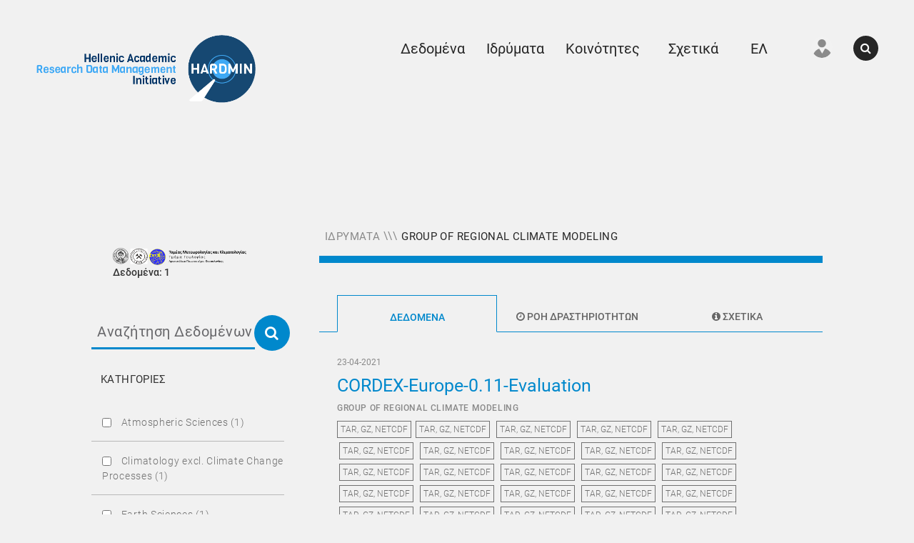

--- FILE ---
content_type: text/html; charset=utf-8
request_url: https://hardmin.heal-link.gr/organization/group-of-climate-modeling
body_size: 6478
content:
<!DOCTYPE html>
<!--[if IE 9]> <html lang="el" class="ie9"> <![endif]-->
<!--[if gt IE 8]><!--> <html lang="el"> <!--<![endif]-->
  <head>
    <link rel="stylesheet" type="text/css" href="/fanstatic/vendor/:version:2019-10-01T00:03:02.84/select2/select2.css" />
<link rel="stylesheet" type="text/css" href="/fanstatic/css/:version:2019-10-01T00:03:02.84/main.min.css" />
<link rel="stylesheet" type="text/css" href="/fanstatic/vendor/:version:2019-10-01T00:03:02.84/font-awesome/css/font-awesome.min.css" />
<link rel="stylesheet" type="text/css" href="/fanstatic/ckanext-geoview/:version:2019-10-01T13:25:41.01/css/geo-resource-styles.css" />
<link rel="stylesheet" type="text/css" href="/fanstatic/ckanext-harvest/:version:2019-10-01T12:05:03.48/styles/harvest.css" />
<link rel="stylesheet" type="text/css" href="/fanstatic/ckanext-helix/:version:2023-01-10T22:59:47.96/:bundle:css/main.css;css/widgets.css" />
<link rel="stylesheet" type="text/css" href="/fanstatic/ckanext-helix-theme/:version:2023-01-10T22:59:23.65/css/main.css" />

    <meta charset="utf-8" />
      <meta name="generator" content="ckan 2.8.1" />
      <meta name="viewport" content="width=device-width, initial-scale=1.0">
    <title>Group of Regional Climate Modeling - Οργανισμοί - HARDMIN-HELIX</title>

    
    
  
  <link rel="shortcut icon" href="/images/icons/favicon.ico" />
    
  
    <script type="text/javascript">
  (function(i,s,o,g,r,a,m){i['GoogleAnalyticsObject']=r;i[r]=i[r]||function(){
  (i[r].q=i[r].q||[]).push(arguments)},i[r].l=1*new Date();a=s.createElement(o),
  m=s.getElementsByTagName(o)[0];a.async=1;a.src=g;m.parentNode.insertBefore(a,m)
  })(window,document,'script','//www.google-analytics.com/analytics.js','ga');

  ga('create', 'UA-181759827-2', 'auto', {});
     
  ga('set', 'anonymizeIp', true);
  ga('send', 'pageview');
</script>
  

  <link rel="alternate" type="application/atom+xml" title="HARDMIN-HELIX - Σύνολα δεδομένων στο φορέα: Group of Regional Climate Modeling" href="feed.organization?id=group-of-climate-modeling" />
<link rel="alternate" type="application/atom+xml" title="HARDMIN-HELIX - Ιστορικό Πρόσφατων Εκδόσεων" href="/revision/list?days=1&amp;format=atom" />

        
  
  
    
      
    
    

  

  <link rel="stylesheet" href="/restricted_theme.css" />

<link rel="stylesheet" href="/css/theme.css" />


    
      
      
    
    
  </head>

  
  <body data-site-root="https://hardmin.heal-link.gr/" data-locale-root="https://hardmin.heal-link.gr/" >

    <body class="results-data data fixed" >
        

<header class="header fixed" >   
    
        
        
        <div class="logo-area">
        
        

         <a href="/">
           <img class="logo-image" src="/images/heallink-logo.png" alt="HARDMIN-HELIX Logo"  />
           </a>
          
        
        
        </div>
         <div class="menu-wrapper">
            <nav class="nav-menu">
                <ul class="menu-items">
              
                <li id="menu-item-data" class="menu-item domain-item has-sub-menu">
    <a href="/dataset">Δεδομένα</a>
    
</li>
<li id="menu-item-pubs" class="menu-item domain-item has-sub-menu">
    <a href="/organization">Ιδρύματα</a>
</li>
<li id="menu-item-lab" class="menu-item domain-item has-sub-menu">
    <a><a href="/community">Κοινότητες</a></a>
</li>

<li id="menu-item-data" class="menu-item domain-item has-sub-menu">
    <a>Σχετικά</a>
    <ul class="sub-menu">
        <li>
            <a href="/about">Σχετικά</a></li>
        <li>
            <a href="/faq">FAQ</a>
        </li>
    </ul>
</li>                            
            
            
            <li id="menu-item-lang" class="menu-item aux-item has-sub-menu">
            






 
<a href="/el/organization/group-of-climate-modeling"><span >
            ΕΛ</span></a>
 

 


    <ul class=  "sub-menu">
    
    
    
    
    <li value="/en/organization/group-of-climate-modeling"><a href="/en/organization/group-of-climate-modeling"><span>
        EN</span></a></li>
    
    
    </ul>


            </li>
             

                </ul>
           
             </nav>   
               
                
             
        
               
           <li class="account-item logged-off" data-module="me" data-me="">   
                
                <a> <img class="account-icon" src="/images/svg/Avatar.svg" alt="Account tab"></a>
                <ul>
                <li><a href="/user/login">  <span>Σύνδεση</span></a> </li>
                
                
                
                </ul>
            </li>
        
        <div class="search-item">
        <a href="#">
          <i class="fa fa-search"></i>
        </a>
        </div>
        
          
          
</header>
  
  

   
 

  

    

   
    
            
    
            
            <section class="main-results-page-content">
                  <div class="results-main-content">
                          
                    
                        <section class="results-main-sidebar"> 
                   
                        
          
                
                        
  




    
      <!--<i class="icon-building"></i> -->
    <section class="side-content">
    
    
        <div class="image">
            <a href="/organization/group-of-climate-modeling">
                <img src="https://hardmin.heal-link.gr/uploads/group/2020-10-29-111914.505864OurLogo.png" width="200" alt="group-of-climate-modeling" />
          </a>
        </div>
    
    
       
      
        
        <dl class='title'>
          Δεδομένα:
          <span>1</span>
        </dl>
      
      
        
        

      
        
      </section>
      
      
      
      







<div class = search-form-wrapper>
<form class="landing-search-form" id="main-form-search" method="get" >

  
 
  <div class="main-form-content">
      <input type="text" id="landing-search-text" class="landing-search-text" name="q" value="" autocomplete="off" placeholder="Αναζήτηση Δεδομένων...">
      
    </div>
    
    <button type="submit" class="landing-search-button" value="search">
        <i class="fa fa-search"></i>
        <span></span>
    </button>
  
    
  
  

  

  
    
  

</form>






        </div>
     
     
  
  
    
    


 


  

 













   
  <div class="topics param-box">

    <h5 class="title">
      
      ΚΑΤΗΓΟΡΊΕΣ
    </h5>
    <div class="switches">
      
      
          
          
          
          
          
          
          <label for="switch-1" >
            <input type="checkbox" form="main-form-search" id="switch-1"
              name="closed_tags"  value="Atmospheric Sciences">
            <a title="">
              Atmospheric Sciences (1)
            </a>
          </label>
          
          
          
          
          
          
          <label for="switch-2" >
            <input type="checkbox" form="main-form-search" id="switch-2"
              name="closed_tags"  value="Climatology excl. Climate Change Processes">
            <a title="">
              Climatology excl. Climate Change Processes (1)
            </a>
          </label>
          
          
          
          
          
          
          <label for="switch-3" >
            <input type="checkbox" form="main-form-search" id="switch-3"
              name="closed_tags"  value="Earth Sciences">
            <a title="">
              Earth Sciences (1)
            </a>
          </label>
        
      
      
    </div>

  </div>
  




 













   
  <div class="tags param-box">

    <h5 class="title">
      
      ΕΤΙΚΈΤΕΣ
    </h5>
    <div class="switches">
      
      
          
          
          
          
          
          
          <label for="switch-4" >
            <input type="checkbox" form="main-form-search" id="switch-4"
              name="tags"  value="climate data">
            <a title="">
              climate data (1)
            </a>
          </label>
          
          
          
          
          
          
          <label for="switch-5" >
            <input type="checkbox" form="main-form-search" id="switch-5"
              name="tags"  value="climatology">
            <a title="">
              climatology (1)
            </a>
          </label>
        
      
      
    </div>

  </div>
  




 













   
  <div class="formats param-box">

    <h5 class="title">
      
      ΜΟΡΦΌΤΥΠΟΙ
    </h5>
    <div class="switches">
      
      
          
          
          
          
          
          
          <label for="switch-6" >
            <input type="checkbox" form="main-form-search" id="switch-6"
              name="res_format"  value="tar">
            <a title="">
              tar (1)
            </a>
          </label>
          
          
          
          
          
          
          <label for="switch-7" >
            <input type="checkbox" form="main-form-search" id="switch-7"
              name="res_format"  value="tar, gz, netcdf">
            <a title="">
              tar, gz, netcdf (1)
            </a>
          </label>
        
      
      
    </div>

  </div>
  




 
















 













   
  <div class="licenses param-box">

    <h5 class="title">
      
      ΆΔΕΙΕΣ
    </h5>
    <div class="switches">
      
      
          
          
          
          
          
          
          <label for="switch-8" >
            <input type="checkbox" form="main-form-search" id="switch-8"
              name="license_id"  value="CC-BY-SA">
            <a title="">
              CC-BY-SA 4.0 - Creative Commons Attribution-ShareAlike 4.0 International (1)
            </a>
          </label>
        
      
      
    </div>

  </div>
  









   
  


            
                        </section>
                    
              
                    
        
    
            <section class="results-main-result-set">
                
                
                
            
                    
                        
                        <div class="breadcrumbs-pagination top">
                            <div class="breadcrumbs" data-module="breadcrumb-overflow">
                                
  <a class="breadcrumbs-part" <a href="/organization">Ιδρύματα</a></a>
  <a class="breadcrumbs-part" <a href="/organization/group-of-climate-modeling">Group of Regional Climate Modeling</a></a>
    
                            </div>
                            
                            
                        </div>
                        
                    
                
        
             
            
    
            
            <div  class="main-results-border-bottom">
            
            
            
            
            
            
            
                
            </div>
                
                    
                    <div class="flash-messages">
                    
                    </div>
                

                
                
                
                

                
            
                    <div class="result-items">
                
                    
                
                        
                        
                            
                            
                            <div class="nav-bar">
                            

<div class="nav-menu">
  <li class="active"><a href="/organization/group-of-climate-modeling">Δεδομένα</a></li>
  <li><a href="/organization/activity/group-of-climate-modeling/0"><i class="fa fa-clock-o"></i> Ροή δραστηριοτήτων</a></li>
  <li><a href="/organization/about/group-of-climate-modeling"><i class="fa fa-info-circle"></i> Σχετικά</a></li>
</div>

                            </div>
                        
                    
                        
  
      
  
  
  
    
      
  

    
        







<div class="result-item data">
  
  
      <div class="date-of-entry">
          
          <div>23-04-2021</div>
      </div>

      <h3 class="title">
        
        
          <a href="/dataset/16d839e7-c394-4940-a000-63084d2cd44f">CORDEX-Europe-0.11-Evaluation</a> 
          
        
        
      </h3>
      
        

      
      <div class="service">
          <a href=/organization/group-of-climate-modeling > GROUP OF REGIONAL CLIMATE MODELING</a>
      </div>
      
 
    
  <div class="tags-list">
      
        
        
          <a class="tag-box"
            href="/dataset/16d839e7-c394-4940-a000-63084d2cd44f/resource/a04ca924-263b-4ca2-9bc3-d773a075d826"
            data-format="tar, gz, netcdf"
           >TAR, GZ, NETCDF</a>
        
      
        
        
          <a class="tag-box"
            href="/dataset/16d839e7-c394-4940-a000-63084d2cd44f/resource/e8d993f5-1392-407d-8785-7f530dfa914a"
            data-format="tar, gz, netcdf"
           >TAR, GZ, NETCDF</a>
        
      
        
        
          <a class="tag-box"
            href="/dataset/16d839e7-c394-4940-a000-63084d2cd44f/resource/17f6fbf8-9638-4167-827f-cb9eadd62bc1"
            data-format="tar, gz, netcdf"
           >TAR, GZ, NETCDF</a>
        
      
        
        
          <a class="tag-box"
            href="/dataset/16d839e7-c394-4940-a000-63084d2cd44f/resource/65cb40e6-c928-4ccc-a391-01541dc170f3"
            data-format="tar, gz, netcdf"
           >TAR, GZ, NETCDF</a>
        
      
        
        
          <a class="tag-box"
            href="/dataset/16d839e7-c394-4940-a000-63084d2cd44f/resource/d78cd5f2-2397-4356-8551-16c7194235d7"
            data-format="tar, gz, netcdf"
           >TAR, GZ, NETCDF</a>
        
      
        
        
          <a class="tag-box"
            href="/dataset/16d839e7-c394-4940-a000-63084d2cd44f/resource/776eafc3-7b1a-42c1-bd85-f8e5cd937bc6"
            data-format="tar, gz, netcdf"
           >TAR, GZ, NETCDF</a>
        
      
        
        
          <a class="tag-box"
            href="/dataset/16d839e7-c394-4940-a000-63084d2cd44f/resource/df0b74c8-b2fc-4d52-a1fa-d023eda23074"
            data-format="tar, gz, netcdf"
           >TAR, GZ, NETCDF</a>
        
      
        
        
          <a class="tag-box"
            href="/dataset/16d839e7-c394-4940-a000-63084d2cd44f/resource/96a9151b-967f-42f6-9059-b7fe18bde82e"
            data-format="tar, gz, netcdf"
           >TAR, GZ, NETCDF</a>
        
      
        
        
          <a class="tag-box"
            href="/dataset/16d839e7-c394-4940-a000-63084d2cd44f/resource/461ed770-f00a-4d35-8a92-965a0e6ab926"
            data-format="tar, gz, netcdf"
           >TAR, GZ, NETCDF</a>
        
      
        
        
          <a class="tag-box"
            href="/dataset/16d839e7-c394-4940-a000-63084d2cd44f/resource/c41362b6-3b98-435a-a792-1a3a3984039e"
            data-format="tar, gz, netcdf"
           >TAR, GZ, NETCDF</a>
        
      
        
        
          <a class="tag-box"
            href="/dataset/16d839e7-c394-4940-a000-63084d2cd44f/resource/5ca9491b-012c-4d62-8863-a35c333b3074"
            data-format="tar, gz, netcdf"
           >TAR, GZ, NETCDF</a>
        
      
        
        
          <a class="tag-box"
            href="/dataset/16d839e7-c394-4940-a000-63084d2cd44f/resource/186044af-610c-46b4-b922-1aa2f8af3dae"
            data-format="tar, gz, netcdf"
           >TAR, GZ, NETCDF</a>
        
      
        
        
          <a class="tag-box"
            href="/dataset/16d839e7-c394-4940-a000-63084d2cd44f/resource/8902ed9c-b197-4667-9d3e-6c6a861de4a4"
            data-format="tar, gz, netcdf"
           >TAR, GZ, NETCDF</a>
        
      
        
        
          <a class="tag-box"
            href="/dataset/16d839e7-c394-4940-a000-63084d2cd44f/resource/4810626c-aa7f-4045-9f7c-dc5920fe4ef9"
            data-format="tar, gz, netcdf"
           >TAR, GZ, NETCDF</a>
        
      
        
        
          <a class="tag-box"
            href="/dataset/16d839e7-c394-4940-a000-63084d2cd44f/resource/cad08de1-3561-4838-8502-b1d5ac167fc8"
            data-format="tar, gz, netcdf"
           >TAR, GZ, NETCDF</a>
        
      
        
        
          <a class="tag-box"
            href="/dataset/16d839e7-c394-4940-a000-63084d2cd44f/resource/d8f09aa0-2091-404a-9747-2814c8100ca9"
            data-format="tar, gz, netcdf"
           >TAR, GZ, NETCDF</a>
        
      
        
        
          <a class="tag-box"
            href="/dataset/16d839e7-c394-4940-a000-63084d2cd44f/resource/ce93cd53-e148-4d6f-bba2-c6c7b4ad4a5c"
            data-format="tar, gz, netcdf"
           >TAR, GZ, NETCDF</a>
        
      
        
        
          <a class="tag-box"
            href="/dataset/16d839e7-c394-4940-a000-63084d2cd44f/resource/4244fae6-05db-4cbc-8cf4-669e277bf045"
            data-format="tar, gz, netcdf"
           >TAR, GZ, NETCDF</a>
        
      
        
        
          <a class="tag-box"
            href="/dataset/16d839e7-c394-4940-a000-63084d2cd44f/resource/75958862-c1f5-4090-8741-9b7b4462d825"
            data-format="tar, gz, netcdf"
           >TAR, GZ, NETCDF</a>
        
      
        
        
          <a class="tag-box"
            href="/dataset/16d839e7-c394-4940-a000-63084d2cd44f/resource/7a1f4068-d19d-4f4f-9346-5ad9d39ee8f6"
            data-format="tar, gz, netcdf"
           >TAR, GZ, NETCDF</a>
        
      
        
        
          <a class="tag-box"
            href="/dataset/16d839e7-c394-4940-a000-63084d2cd44f/resource/ebc7a6d2-500f-466c-8a26-b1d547d98d33"
            data-format="tar, gz, netcdf"
           >TAR, GZ, NETCDF</a>
        
      
        
        
          <a class="tag-box"
            href="/dataset/16d839e7-c394-4940-a000-63084d2cd44f/resource/94bead89-a45a-4c25-9ba0-585be444ce85"
            data-format="tar, gz, netcdf"
           >TAR, GZ, NETCDF</a>
        
      
        
        
          <a class="tag-box"
            href="/dataset/16d839e7-c394-4940-a000-63084d2cd44f/resource/6e6d9078-ea39-4f07-970d-3131de7fd3cd"
            data-format="tar, gz, netcdf"
           >TAR, GZ, NETCDF</a>
        
      
        
        
          <a class="tag-box"
            href="/dataset/16d839e7-c394-4940-a000-63084d2cd44f/resource/1c81b29b-c5e5-43a6-86a2-0debb125cb6d"
            data-format="tar, gz, netcdf"
           >TAR, GZ, NETCDF</a>
        
      
        
        
          <a class="tag-box"
            href="/dataset/16d839e7-c394-4940-a000-63084d2cd44f/resource/77517796-f9dc-4f4a-a092-fcac910c89d7"
            data-format="tar, gz, netcdf"
           >TAR, GZ, NETCDF</a>
        
      
        
        
          <a class="tag-box"
            href="/dataset/16d839e7-c394-4940-a000-63084d2cd44f/resource/19067619-38ba-43d2-a2f0-30a6e6c4d3cb"
            data-format="tar, gz, netcdf"
           >TAR, GZ, NETCDF</a>
        
      
        
        
          <a class="tag-box"
            href="/dataset/16d839e7-c394-4940-a000-63084d2cd44f/resource/337d8f49-9737-4fc3-a190-f9ffebc0be79"
            data-format="tar, gz, netcdf"
           >TAR, GZ, NETCDF</a>
        
      
        
        
          <a class="tag-box"
            href="/dataset/16d839e7-c394-4940-a000-63084d2cd44f/resource/bc9899cf-e5c8-4110-ad6d-264c2dfeb2c1"
            data-format="tar, gz, netcdf"
           >TAR, GZ, NETCDF</a>
        
      
        
        
          <a class="tag-box"
            href="/dataset/16d839e7-c394-4940-a000-63084d2cd44f/resource/45ef7aee-b22a-48f1-aa6c-9cb275aafa84"
            data-format="tar, gz, netcdf"
           >TAR, GZ, NETCDF</a>
        
      
        
        
          <a class="tag-box"
            href="/dataset/16d839e7-c394-4940-a000-63084d2cd44f/resource/12c5e33b-f2a9-4fd1-bd9b-5a9ec2b6c639"
            data-format="tar, gz, netcdf"
           >TAR, GZ, NETCDF</a>
        
      
        
        
          <a class="tag-box"
            href="/dataset/16d839e7-c394-4940-a000-63084d2cd44f/resource/d5aa0f93-fcca-456d-8664-1d51f65f5e1a"
            data-format="tar, gz, netcdf"
           >TAR, GZ, NETCDF</a>
        
      
        
        
          <a class="tag-box"
            href="/dataset/16d839e7-c394-4940-a000-63084d2cd44f/resource/b8875e8e-6e02-422c-a705-22924c6cc804"
            data-format="tar, gz, netcdf"
           >TAR, GZ, NETCDF</a>
        
      
        
        
          <a class="tag-box"
            href="/dataset/16d839e7-c394-4940-a000-63084d2cd44f/resource/b4c8a077-1811-4008-b0f3-f6db1b7b03d2"
            data-format="tar, gz, netcdf"
           >TAR, GZ, NETCDF</a>
        
      
        
        
          <a class="tag-box"
            href="/dataset/16d839e7-c394-4940-a000-63084d2cd44f/resource/7749ea62-1beb-4c2e-987a-24ab4dec40e1"
            data-format="tar, gz, netcdf"
           >TAR, GZ, NETCDF</a>
        
      
        
        
          <a class="tag-box"
            href="/dataset/16d839e7-c394-4940-a000-63084d2cd44f/resource/2b656387-3440-4964-b48e-84e764aacb74"
            data-format="tar, gz, netcdf"
           >TAR, GZ, NETCDF</a>
        
      
        
        
          <a class="tag-box"
            href="/dataset/16d839e7-c394-4940-a000-63084d2cd44f/resource/cfa9d920-9f95-4b67-a96d-bfd2ae787095"
            data-format="tar, gz, netcdf"
           >TAR, GZ, NETCDF</a>
        
      
        
        
          <a class="tag-box"
            href="/dataset/16d839e7-c394-4940-a000-63084d2cd44f/resource/3ca63eb8-db38-4658-a5ab-dd4e5413d045"
            data-format="tar, gz, netcdf"
           >TAR, GZ, NETCDF</a>
        
      
        
        
          <a class="tag-box"
            href="/dataset/16d839e7-c394-4940-a000-63084d2cd44f/resource/35f48469-cafd-4ba9-857c-cd9fa28caf17"
            data-format="tar, gz, netcdf"
           >TAR, GZ, NETCDF</a>
        
      
        
        
          <a class="tag-box"
            href="/dataset/16d839e7-c394-4940-a000-63084d2cd44f/resource/5f4b68f5-c2e0-4dce-84c8-27665e1de454"
            data-format="tar, gz, netcdf"
           >TAR, GZ, NETCDF</a>
        
      
        
        
          <a class="tag-box"
            href="/dataset/16d839e7-c394-4940-a000-63084d2cd44f/resource/ddce52b4-54e9-4eb2-8b74-e4ba821c8898"
            data-format="tar, gz, netcdf"
           >TAR, GZ, NETCDF</a>
        
      
        
        
          <a class="tag-box"
            href="/dataset/16d839e7-c394-4940-a000-63084d2cd44f/resource/9d2b51d0-0058-4367-a499-a4b461455f00"
            data-format="tar, gz, netcdf"
           >TAR, GZ, NETCDF</a>
        
      
        
        
          <a class="tag-box"
            href="/dataset/16d839e7-c394-4940-a000-63084d2cd44f/resource/ccae2adf-46f8-4c0d-bb2d-41518a7fce5f"
            data-format="tar, gz, netcdf"
           >TAR, GZ, NETCDF</a>
        
      
        
        
          <a class="tag-box"
            href="/dataset/16d839e7-c394-4940-a000-63084d2cd44f/resource/93861b69-0e4c-4a76-9ec7-207feba31418"
            data-format="tar, gz, netcdf"
           >TAR, GZ, NETCDF</a>
        
      
        
        
          <a class="tag-box"
            href="/dataset/16d839e7-c394-4940-a000-63084d2cd44f/resource/33ea8c13-5576-41a1-81eb-86ecabb051aa"
            data-format="tar"
           >TAR</a>
        
      
        
        
          <a class="tag-box"
            href="/dataset/16d839e7-c394-4940-a000-63084d2cd44f/resource/5d0703b9-6473-4813-afbc-f2c50d796694"
            data-format="tar, gz, netcdf"
           >TAR, GZ, NETCDF</a>
        
      
        
        
          <a class="tag-box"
            href="/dataset/16d839e7-c394-4940-a000-63084d2cd44f/resource/b5ae5831-c00c-4ada-8bae-b7000c60d386"
            data-format="tar, gz, netcdf"
           >TAR, GZ, NETCDF</a>
        
      
        
        
          <a class="tag-box"
            href="/dataset/16d839e7-c394-4940-a000-63084d2cd44f/resource/c219f553-9732-40f9-bfb8-a9ca3e6a019e"
            data-format="tar, gz, netcdf"
           >TAR, GZ, NETCDF</a>
        
      
        
        
          <a class="tag-box"
            href="/dataset/16d839e7-c394-4940-a000-63084d2cd44f/resource/383b9694-7d9a-4f99-adfa-c844943518af"
            data-format="tar, gz, netcdf"
           >TAR, GZ, NETCDF</a>
        
      
        
        
          <a class="tag-box"
            href="/dataset/16d839e7-c394-4940-a000-63084d2cd44f/resource/a7ec4088-6cc7-4f1e-b76f-bd050db0b5e2"
            data-format="tar, gz, netcdf"
           >TAR, GZ, NETCDF</a>
        
      
        
        
          <a class="tag-box"
            href="/dataset/16d839e7-c394-4940-a000-63084d2cd44f/resource/402071be-a866-434c-a520-1d3f086514a8"
            data-format="tar, gz, netcdf"
           >TAR, GZ, NETCDF</a>
        
      
        
        
          <a class="tag-box"
            href="/dataset/16d839e7-c394-4940-a000-63084d2cd44f/resource/8ec499d5-c572-4602-86ce-0b59908a6aa9"
            data-format="tar, gz, netcdf"
           >TAR, GZ, NETCDF</a>
        
      
        
        
          <a class="tag-box"
            href="/dataset/16d839e7-c394-4940-a000-63084d2cd44f/resource/a7cf7f79-8af1-46c3-a69f-884a45a8fc55"
            data-format="tar, gz, netcdf"
           >TAR, GZ, NETCDF</a>
        
      
        
        
          <a class="tag-box"
            href="/dataset/16d839e7-c394-4940-a000-63084d2cd44f/resource/caafc92e-7ed3-4a3b-a29a-c3082cdd3161"
            data-format="tar, gz, netcdf"
           >TAR, GZ, NETCDF</a>
        
      
        
        
          <a class="tag-box"
            href="/dataset/16d839e7-c394-4940-a000-63084d2cd44f/resource/65b724e3-3f6c-4e7a-9730-931d0b1fee99"
            data-format="tar, gz, netcdf"
           >TAR, GZ, NETCDF</a>
        
      
        
        
          <a class="tag-box"
            href="/dataset/16d839e7-c394-4940-a000-63084d2cd44f/resource/daa8cd94-aa53-4020-8c73-b81efaf6af2d"
            data-format="tar, gz, netcdf"
           >TAR, GZ, NETCDF</a>
        
      
        
        
          <a class="tag-box"
            href="/dataset/16d839e7-c394-4940-a000-63084d2cd44f/resource/a75183a6-a4d6-41a7-b271-9fcb66ec328c"
            data-format="tar, gz, netcdf"
           >TAR, GZ, NETCDF</a>
        
      
        
        
          <a class="tag-box"
            href="/dataset/16d839e7-c394-4940-a000-63084d2cd44f/resource/565fe562-946b-4c6f-a1a0-69937ca35407"
            data-format="tar, gz, netcdf"
           >TAR, GZ, NETCDF</a>
        
      
        
        
          <a class="tag-box"
            href="/dataset/16d839e7-c394-4940-a000-63084d2cd44f/resource/8d9956a8-83c1-48a7-bfdf-a9750faa4f01"
            data-format="tar, gz, netcdf"
           >TAR, GZ, NETCDF</a>
        
      
        
        
          <a class="tag-box"
            href="/dataset/16d839e7-c394-4940-a000-63084d2cd44f/resource/79ce43d4-3c3d-42b7-9a56-ec8eef795b04"
            data-format="tar, gz, netcdf"
           >TAR, GZ, NETCDF</a>
        
      
        
        
          <a class="tag-box"
            href="/dataset/16d839e7-c394-4940-a000-63084d2cd44f/resource/79c04a9c-9719-41a6-bb48-86a0f9546617"
            data-format="tar, gz, netcdf"
           >TAR, GZ, NETCDF</a>
        
      
        
        
          <a class="tag-box"
            href="/dataset/16d839e7-c394-4940-a000-63084d2cd44f/resource/cf263016-e09c-4c9f-86ce-b0c48ca838f6"
            data-format="tar, gz, netcdf"
           >TAR, GZ, NETCDF</a>
        
      
        
        
          <a class="tag-box"
            href="/dataset/16d839e7-c394-4940-a000-63084d2cd44f/resource/7ab4be6f-44cc-4f27-83ef-8d14772e7f2d"
            data-format="tar, gz, netcdf"
           >TAR, GZ, NETCDF</a>
        
      
        
        
          <a class="tag-box"
            href="/dataset/16d839e7-c394-4940-a000-63084d2cd44f/resource/ea93014e-cc69-4611-9f6e-3b2bcf8e2d36"
            data-format="tar, gz, netcdf"
           >TAR, GZ, NETCDF</a>
        
      
        
        
          <a class="tag-box"
            href="/dataset/16d839e7-c394-4940-a000-63084d2cd44f/resource/4333a10e-7d49-484c-b754-d0ff4a748a95"
            data-format="tar, gz, netcdf"
           >TAR, GZ, NETCDF</a>
        
      
        
        
          <a class="tag-box"
            href="/dataset/16d839e7-c394-4940-a000-63084d2cd44f/resource/8587dab2-204b-404c-ab94-2a225cf54f58"
            data-format="tar, gz, netcdf"
           >TAR, GZ, NETCDF</a>
        
      
        
        
          <a class="tag-box"
            href="/dataset/16d839e7-c394-4940-a000-63084d2cd44f/resource/151139c3-4e85-4d2d-9ee3-42c668188980"
            data-format="tar, gz, netcdf"
           >TAR, GZ, NETCDF</a>
        
      
        
        
          <a class="tag-box"
            href="/dataset/16d839e7-c394-4940-a000-63084d2cd44f/resource/3ebc4710-b933-4452-bd02-8435d6e2e3af"
            data-format="tar, gz, netcdf"
           >TAR, GZ, NETCDF</a>
        
      
        
        
          <a class="tag-box"
            href="/dataset/16d839e7-c394-4940-a000-63084d2cd44f/resource/09e4f280-ff9b-426a-8734-514d7bfa0678"
            data-format="tar, gz, netcdf"
           >TAR, GZ, NETCDF</a>
        
      
        
        
          <a class="tag-box"
            href="/dataset/16d839e7-c394-4940-a000-63084d2cd44f/resource/ffde0cbd-adaf-435b-822d-1828bc1b0529"
            data-format="tar, gz, netcdf"
           >TAR, GZ, NETCDF</a>
        
      
        
        
          <a class="tag-box"
            href="/dataset/16d839e7-c394-4940-a000-63084d2cd44f/resource/d81286b0-278b-4706-862a-3178e44cd2ce"
            data-format="tar, gz, netcdf"
           >TAR, GZ, NETCDF</a>
        
      
        
        
          <a class="tag-box"
            href="/dataset/16d839e7-c394-4940-a000-63084d2cd44f/resource/be782db6-548a-441c-8263-4b4e72197c61"
            data-format="tar, gz, netcdf"
           >TAR, GZ, NETCDF</a>
        
      
        
        
          <a class="tag-box"
            href="/dataset/16d839e7-c394-4940-a000-63084d2cd44f/resource/b24d2b85-8074-4fbe-bbad-6b56d82830e2"
            data-format="tar, gz, netcdf"
           >TAR, GZ, NETCDF</a>
        
      
        
        
          <a class="tag-box"
            href="/dataset/16d839e7-c394-4940-a000-63084d2cd44f/resource/8cc6dc2d-1b77-4089-9d26-da5eccc40a3a"
            data-format="tar, gz, netcdf"
           >TAR, GZ, NETCDF</a>
        
       
  </div> 
 

      
</div>
     
    
  
  
      
  
  
  
    <div class="main-results-border-bottom"> </div>
    <div class="breadcrumbs-pagination bottom">
      <div class=breadcrumbs>
      
  <a class="breadcrumbs-part" <a href="/organization">Ιδρύματα</a></a>
  <a class="breadcrumbs-part" <a href="/organization/group-of-climate-modeling">Group of Regional Climate Modeling</a></a>
    
      </div>
      
    </div>    
    
  

                    
                  
                    
                    </div>
              
             
             </div>
        </section>      
      </div>
    </section>
             
                
          
                 
         
    
      <footer id="footer" class="data-footer">
  <div class="footer-content">
    <div class="content">
      
      
      

      <div class="footer-column logo">

        
        <img class="footer-logo" src="/images/png/hardmin_transparent.png" >
        <span class="copyright-notes">
            HEAL-Link © Copyright 2019-2021. Με την επιφύλαξη παντός νόμιμου δικαιώματος
          </span>
          <span class ="policy"><a href="https://scholarly.heal-link.gr/hardmin/guide/" target="_blank">Πολιτική απόθεσης δεδομένων στο Αποθετήριο</a></span>
      </div>

      

      <div class="share-links">
        <h3 class="widget-title" style="font-weight:200; font-size: 20px">Ακολουθήστε μας</h3>
        <a href="https://www.facebook.com/heallink" rel="nofollow" target="_blank" data-toggle="tooltip"
          data-placement="bottom" title="" class="share-facebook" data-original-title="Facebook"><i
            class="fa fa-facebook"></i></a>
        <a href="https://twitter.com/heallinkgr" rel="nofollow" target="_blank" data-toggle="tooltip"
          data-placement="bottom" title="" class="share-twitter" data-original-title="Twitter"><i
            class="fa fa-twitter"></i></a>
      </div>
    </div>

    
  </div>
  </div>
  

  
  
  
</footer> 
    

    
    
    
      
    
  
    
    
    
    
      
    
  
  
    
  
    
    <div class="js-hide" data-module="google-analytics"
      data-module-googleanalytics_resource_prefix="">
    </div>
  


    

  
  
  


      
  <script>document.getElementsByTagName('html')[0].className += ' js';</script>
<script type="text/javascript" src="/fanstatic/vendor/:version:2019-10-01T00:03:02.84/jquery.min.js"></script>
<script type="text/javascript" src="/fanstatic/vendor/:version:2019-10-01T00:03:02.84/:bundle:bootstrap/js/bootstrap.min.js;jed.min.js;moment-with-locales.js;select2/select2.min.js"></script>
<script type="text/javascript" src="/fanstatic/base/:version:2019-10-01T00:03:02.84/:bundle:plugins/jquery.inherit.min.js;plugins/jquery.proxy-all.min.js;plugins/jquery.url-helpers.min.js;plugins/jquery.date-helpers.min.js;plugins/jquery.slug.min.js;plugins/jquery.slug-preview.min.js;plugins/jquery.truncator.min.js;plugins/jquery.masonry.min.js;plugins/jquery.form-warning.min.js;plugins/jquery.images-loaded.min.js;sandbox.min.js;module.min.js;pubsub.min.js;client.min.js;notify.min.js;i18n.min.js;main.min.js;modules/select-switch.min.js;modules/slug-preview.min.js;modules/basic-form.min.js;modules/confirm-action.min.js;modules/api-info.min.js;modules/autocomplete.min.js;modules/custom-fields.min.js;modules/data-viewer.min.js;modules/table-selectable-rows.min.js;modules/resource-form.min.js;modules/resource-upload-field.min.js;modules/resource-reorder.min.js;modules/resource-view-reorder.min.js;modules/follow.min.js;modules/activity-stream.min.js;modules/dashboard.min.js;modules/resource-view-embed.min.js;view-filters.min.js;modules/resource-view-filters-form.min.js;modules/resource-view-filters.min.js;modules/table-toggle-more.min.js;modules/dataset-visibility.min.js;modules/media-grid.min.js;modules/image-upload.min.js;modules/followers-counter.min.js"></script>
<script type="text/javascript" src="/fanstatic/base/:version:2019-10-01T00:03:02.84/tracking.min.js"></script>
<script type="text/javascript" src="/fanstatic/ckanext-googleanalytics/:version:2019-10-01T13:27:00.37/googleanalytics_event_tracking.js"></script>
<script type="text/javascript" src="/fanstatic/ckanext-helix/:version:2023-01-10T22:59:47.96/js/modules/res-facet.js"></script>
<script type="text/javascript" src="/fanstatic/ckanext-helix-theme/:version:2023-01-10T22:59:23.65/:bundle:js/facets.js;js/main.js"></script></body>
</html>

--- FILE ---
content_type: text/css
request_url: https://hardmin.heal-link.gr/fanstatic/ckanext-helix/:version:2023-01-10T22:59:47.96/:bundle:css/main.css;css/widgets.css
body_size: 14838
content:
body {
    font-family: sans-serif;
}

hr {
    margin: 15px 0px;
}

header > h1.inline,
header > h2.inline,
header > h3.inline,
header > h4.inline,
header > h5.inline,
header > h6.inline { 
    display: inline-block 
} 

.right{
    float:right;
}
.left{
    float:left;
}
.btn {
    font-weight: normal;
}

.popover {
    width: inherit;
    max-width: 400px;
    padding: 0px;
    border-radius: 2px;
}

.popover .popover-title {
    font-size: 1.05em;
}

.modal {
    border-radius: 2px;
}
.select2-chosen{
    font-size: 15px;
}
.modal .modal-header h3 {
    //font-size: 18px;
}

.btn-sm {
    padding: 4px 9px 4px 9px;
}

.btn-xs {
    padding: 3px 6px;
}

.btn.dropdown-toggle > .caret {
    margin-left: 2px;
}

.btn-right-fix{
    margin-left: -5px;
}

.dropdown-menu li > a {
    padding-left: 0px !important;
}

.dropdown-menu li > a > p {
    margin: 2px 0px;
}

.datepicker {
    width: 250px
}

div.controls .help-block {
    font-size: 0.92em;
    margin-top: 8px;
}

.slug-preview {
    margin: 3px 0px 0px 0px;
}

div.panel-default {
    border-radius: 1px;
}

/* workaround for dropdown-menu buttons croped inside 
 * accordion bodies */
div.panel-collapse .pull-right > .btn-group > ul.dropdown-menu {
    left: -70%;
}

span.label.not-available {
    padding: 3px 5px;
    margin: 0px 7px;
    font-size: 11px;
    font-family: monospace;
}
/*
select,
textarea,
input[type="text"],
input[type="url"],
input[type="email"],
input[type="password"],
input[type="number"],
input[type="tel"] {
    border-radius: 1px;
}
*/
textarea{
   width: auto;
}

.input-group .input-group-addon:first-child, 
.input-group .btn:first-child {
    border-radius: 1px 0 0 1px;
}

.alert {
    border-radius: 1px;
}

.alert.error-messages > h3 {
    font-size: 1.06em;
    margin: 4px 0px;
}

label.checkbox {
    font-weight: inherit;
    margin-top: 4px;
}

label.radio {
    font-weight: inherit;
    margin: 0px 0px 0px 0px;
}
.actions li {
    margin-right: 0px;
    margin-left: 5px;
}

.toggle label:after {
    content: "";
}

.form-inline .toggle .btn {
    margin-left: 0;
}

.form-group .btn {
    top: 0px;
}

.controls.checkboxes label.checkbox {
    padding-left: 0px;
}

input[type='checkbox'], input[type='radio'] {
    top: 5px;
}

.form-horizontal .control-label {
    padding-top: 0px !important;
    vertical-align: top; 
}

.modal-body.form-horizontal{
    margin-top: 20px;
}
.modal-body.form-horizontal .control-label{
    text-align:left;
}


.error-block {
    border-radius: 1px;
    margin: 3px 0px;
    padding: 5px 15px;
    width: inherit;
}

.error-block > ul {
    margin: 5px 0px; 
}

.form-group > .alert-danger {
    margin: 3px 0px;
    font-size: 12px;
}

.select2-container {
    margin-top: 0px;
}

.select2-container .select2-choice,
.select2-container-multi .select2-choices {
    border-radius: 1px;
    line-height: 34px;
    height: 34px;
}

.select2-container-multi .select2-choices {
    background: none;
    box-shadow: 0px;
}

.select2-container-multi .select2-choices .select2-search-choice {
    border-radius: 1px;
}

input:disabled, textarea:disabled {
    cursor: text;
}

.input-group .input-group-addon:last-child, 
.input-group .btn:last-child, 
.input-group .btn-group:last-child > .dropdown-toggle {
    border-radius: 0 1px 1px 0;
}

.input-group.datetime .input-group-addon, 
.input-group.time .input-group-addon,
.input-group.date .input-group-addon {
    cursor: pointer;
}

.bootstrap-datetimepicker-widget td, 
.bootstrap-datetimepicker-widget th {
    border-radius: 2px;
}

.form-horizontal .form-group {
    margin-bottom: 14px;
}

.form-horizontal .info-inline {
    width: 235px;
}

.form-horizontal .form-group .controls > div.display {
    padding-top: 5px;
}

.form-horizontal .controls input + input {
    display: block;
    margin-top: 5px;
}

.form-horizontal .controls input + input.inline-control {
    display: inline-block;
    margin-top: inherit;
}

.form-horizontal .form-group > .control-subgroup {
    margin: 5px 0px;
}

span.space-x1 { padding: 0px 4px }
span.space-x2 { padding: 0px 8px }
span.space-x3 { padding: 0px 12px }

.tag {
    border-radius: 2px;
}

.table {
    margin-bottom: 10px;
    margin-top:10px;
    border-radius: 2px;
}

.table td.value > dl, 
.table td.value > .field-read-widget > dl, 
.table td.value > .field-read-widget > .object-read-widget > dl {
    margin: 0px 0px 0px 5px;
}

.table td.value li.tag {
    margin-bottom: 0px;
    margin-top: 5px;
} 

.table td.value span.number { 
    /*font-family: monospace;*/
}

.table tr.toggle-separator {
    display: table-row;
}

.table tr.toggle-separator td {
    padding: 0px;
    height: 5px;
    background-image: url('/base/images/table-seperator.png')
    /*background: repeating-linear-gradient(-45deg, #ccc, #ccc 5px, #fff 5px, #fff 10px);*/
}

.control-required {
    font-size: 14px;
    font-family: menu;
}

.dropdown-menu {
    border-radius: 1px;
}

.js .image-upload .btn-remove-url {
    border-radius: 1px;
    padding: 3px 12px;
}

.context-info .nums dl dd {
    font-size: 26px;
}

/* Well, normally we would just use Bootstrap's .clearfix, but there are some 
 * cases that we only want the :after part */
.clear-after:after {
    content: "";
    display: block;
    clear: both;
}

/* 
 * Map widgets (dialogs, containers etc.)
 */

#draw-bbox-dialog .map-container {
    height: 250px;
}

#draw-bbox-dialog {
    position: absolute;
    width: 70%;
    top: 30px;
    left: 15%;
    margin: 0px;
    /*
    position: fixed;
    width: 50%;
    top: 50px;
    left: 25%;
    margin: 0px;
    */
}

/*
 * Package states
 */

h1 > .label.package-state {
    vertical-align: text-bottom;
    padding: 3px;
}

.label.state-active { }
.label.state-draft { }
.label.state-deleted { }
.label.state-invalid { }

/*
 * Package header info
 */

h1 > .info {
    padding: 4px 0px;
    font-size: 14px; /* base font-size */
    font-weight: normal;
    font-style: oblique;
    color: #999;
}

/*
 * Resources (Search)
 */

.dataset-item .dataset-resources li a {
   padding: 4px 4px 3px 4px;
}  
/*
 * Resources (Dataset)
 */

.resources > header{
    margin-bottom: 20px;
}

.resources li.resource-item {
    padding: 5px 5px 5px 60px;
}

.resources li.resource-item .btn-download {
    //position: relative;
    //top: 0px;
    //right: 10px;
}
.resource-item .resource-action-buttons{
    display: block;
    float: right;
    margin-right: 5px;
}
.resource-action-buttons .action-button{
    margin-left: 7px;
    float: left;
}
.resource-item .btn-group{
    position: relative;
    top: 0;
    right: 0;
}
.resources li.resource-item .btn-group + .btn-group {
    //margin-right: 5px;
}

.resources li.resource-item p.description {
    width: 60%;
}
.resource-item .resource-explore-opts{
    margin-left: 10px;
}
/*
 * Resources (Dashboard)
 */

.dashboard-resources li.resource-item {
}

.dashboard-resources li.resource-item p {
    overflow: hidden;
    margin-bottom: 4px;
}

.dashboard-resources li.resource-item .resource-ingest-actions {
}

.dashboard-resources li.resource-item .btn-group.resource-ingest-opts {
    position: relative;
    top: 0px;
    right: 0px;
}

.label[data-resource-status="identifying"] {
    background-color: #DFB100;
    border: 2px #C6B489 solid;
}
.label[data-resource-status="rejected"] {
    background-color: #C43210;
    border: 2px #C43210 solid;
}
.label[data-resource-status="published"] {
    background-color: #62C462;
    border: 2px #62C462 solid;
}
.label[data-resource-status="publish-failed"],
.label[data-resource-status="identify-failed"] {
    background-color: #C6B489;
    border: 2px #C6B489 solid;
}
.label[data-resource-status="identified"] {
    background-color: #5CDBD4;
    border: 2px #5CDBD4 solid;
}
.label[data-resource-status="no-action"] {
    background-color: #999999;
    border: 2px #999999 solid;
}
.label[data-resource-status="all"] {
    background-color: #fff;
    border: 2px #000 solid;
}

/*
 * Uploads 
 */ 

.control-upload .controls {
  position:relative;
  width: 100%;
}

.form-horizontal .control-upload .controls {
  /*margin: inherit;*/
}

.control-upload .controls.choose-method input[type='file'] {
  display:none;
  position:absolute;
  top: 0px;
  left: 0px;
  opacity: 0;
  font-size: 0px;
  cursor: pointer;
  z-index: 0;
  height:30px;
}

.control-upload .controls.choose-method button.upload-file {
  display:inline-block;
  position: static;
  z-index: -1;
  cursor: pointer;
}

.control-upload .controls.choose-method button.link-file {
  display:inline-block;
  position: static;
}

.control-upload .controls.link-file {
}

.control-upload .controls.link-file input[type='url'] {
  display: inline-block;
  margin-bottom: 0px;  
}

.control-upload .controls.link-file .btn.remove-link.stacked { 
    border-radius: 1px;
    padding: 0px 4px;
    position: relative;
    left: -29px; /* on top the right edge of .link-file input */
}

.control-upload .controls.link-file .btn.remove-link.stacked > .icon-remove {
    margin-right: 0px;
}

.control-upload .controls.upload-file {
}   

.control-upload .controls.upload-file span.selected-file {
   padding: 0px 5px;
   font-size: 0.92em;
   vertical-align: text-top;
   /*font-family: monospace;*/
}

/*
 * Import Metadata widgets
 */

#import-metadata-dialog {
    position: absolute;
    width: 75%;
    top: 0px;
}

#import-metadata-dialog .modal-body {
    padding: 10px 15px;
    height: 220px;
    overflow: auto;
}

/* 
 * Package translation 
 */

section.metadata-translation-panel div.legend {
    margin: 12px 0px 0px 0px;
    font-size: 12px;
    color: #777;
} 

section.metadata-translation-panel div.legend .title {
    padding: 0px 15px 0px 0px;
    font-weight: bold;
}
section.metadata-translation-panel div.legend .samples > .color {
    display: inline-block;
    width: 1em;
    height: 1em;
    vertical-align: text-top;
    border: solid #777 1px;
}

section.metadata-translation-panel div.legend .samples > .description {
    padding-right: 15px;
    padding-left: 1px;
}

.package-translation-dialog {
    /*width: auto;*/
    position: fixed;
    top: 25%;
    left: 40%;
    width: 60%;
    padding: 10px 6px;
}

.package-translation-dialog .textarea-wrapper {
    width: 48%;
    /*margin: 4px 4px;*/
}

.package-translation-dialog .textarea-wrapper textarea {
    width: 95%;
    margin: auto;
}

.table.metadata-translation-table th, 
.table.metadata-translation-table td {
    padding: 10px 6px;
}

.table.metadata-translation-table td.value,
.table.metadata-translation-table td.value dl > dd {
    position: relative;
}

td.value .icon.translation-status,
td.value .btn.translate {
    position: absolute;
    right: 4px;
    bottom: 4px;
}

td.value .translatable-text,
.legend .sample.translatable-text.translation-status-clean,
td.value .translatable-text.translation-status-clean {
    background: #F9F2CF; 
}

.legend .sample.translatable-text.translation-status-dirty, 
td.value .translatable-text.translation-status-dirty {
    background: #F0CCF6;
}

.legend .sample.translatable-text.translation-status-saved,
td.value .translatable-text.translation-status-saved {
    background: #D2ECBB;
}

td.value .translatable-text.nearby {
    background: #F0D176;
}


/*
 * Dataset search/view
 */

section.tags {
    margin-bottom: 10px;
}

.search-form {
    margin-top: 10px;
}

.pill {
    background-color: #7C7C7F;
    border-radius: 2px;
    padding: 2px 8px;
}
.filter-list{
    display: block;
    float: none;
    margin: 20px 0;
    width: 100%;
}
.filter-buttons{
    display:inline-block;
    position: relative;
    width:100%;
}
.download-links {
    margin-top: 8px;
}

.metadata-label {
    display: none;
}

/*
 * Editors
 */ 
.modal.editor {
    /*height: 50%;*/
    /*width: 60%;*/
}


.dropdown-submenu {
    position: relative;
}

.dropdown-submenu>.dropdown-menu {
    top: 0;
    left: 100%;
    margin-top: -6px;
    margin-left: -1px;
    -webkit-border-radius: 0 6px 6px 6px;
    -moz-border-radius: 0 6px 6px;
    border-radius: 0 6px 6px 6px;
}

.dropdown-submenu:hover>.dropdown-menu {
    display: block;
}

.dropdown-submenu>a:after {
    display: block;
    content: " ";
    float: right;
    width: 0;
    height: 0;
    border-color: transparent;
    border-style: solid;
    border-width: 5px 0 5px 5px;
    border-left-color: #ccc;
    margin-top: 5px;
    margin-right: -10px;
}

.dropdown-submenu {
    position: relative;
}

.dropdown-submenu .dropdown-menu {
    top: 0;
    left: 100%;
    margin-top: -1px;
}

div[class*="public_doi"] {
    display: none;
}

div[class*="creator_affiliation"] {
    display: none;
}

.field-qname-datacite\.baz{
    display: none;
}

.nums{
    margin-top:30px;
    margin-left:15px;
}



.widget h3 { 
    font-size: 1.05em;
    color: #555;
}

.widget li > .widget h3 { 
    color: inherit;
}

.panel-heading a {
    font-weight: bold;
    font-size: 1.05em;
    color: #4E59A4;
}



li .widget.object-edit-widget {
    padding: 0px 0px 4px 0px;
    margin: 8px 0px;
}

.field-edit-widget > ul > li header > .btn.btn-sm {
}

.field-edit-widget > ul > li header .btn.disable,
.field-edit-widget > ol > li header .btn.disable,
.field-edit-widget > ul > li header .btn.delete,
.field-edit-widget > ol > li header .btn.delete,
.field-edit-widget > ul > li header .btn-group.remove-opts > button,
.field-edit-widget > ol > li header .btn-group.remove-opts > button {
    color: brown;
}
.field-edit-widget > ol > li header .btn-group.remove-opts .dropdown-menu a,
.field-edit-widget > ul > li header .btn-group.remove-opts .dropdown-menu a {
    color: brown;
}
.field-edit-widget > ol > li header .btn-group.remove-opts .dropdown-menu a:hover,
.field-edit-widget > ul > li header .btn-group.remove-opts .dropdown-menu a:hover {
    background-image: none;
    background-color: #f5f3f3;
}
.field-edit-widget.remove-hover {
    background-color: #f7f7f5;
}

.field-edit-widget > .add-item {
    margin: 5px 0px;
}
.field-edit-widget > .add-item select.select-key {
    margin-right: 5px;
    vertical-align: top;
} 
.field-edit-widget > .add-item .select2-container.select-key {
    margin-right: 5px;
    vertical-align: top;
}

.field-edit-widget > .add-item .description {
    display: block;
    font-size: 0.9em;
    color: #777;
    padding: 6px 0px 0px 0px;
    vertical-align: bottom;
}

.field-edit-widget > .add-item .btn.add-item {
    /*margin-right: 4px;*/
}
.field-edit-widget > .add-item .btn.clear-items {
    color: brown;
}

.widget.object-read-widget .table.metadata-table {}

/* 
 * Custom styles for specific fields/objects.
 * Fixme: Move to a separate stylesheet.
 */

.widget.field-widget.field-edit-widget.field-qname-booo\.keywords\.keywords-gemet-themes {
    /*border: solid 1px wheat;*/
}

.widget.field-widget.field-edit-widget.ababoua-1  {
    border: solid 1px wheat;
}


--- FILE ---
content_type: application/javascript
request_url: https://hardmin.heal-link.gr/fanstatic/ckanext-helix/:version:2023-01-10T22:59:47.96/js/modules/res-facet.js
body_size: 3330
content:
this.ckan.module('res-facet', {

  initialize: function () {
    console.log('Ive been called for element');
    //var checkBoxState = localStorage.getItem('checkboxes');
    var form = $("#main-form-search");
    if ($("#main-form-search").length === 0){
      var form = $("#advanced-form-search");
    }
    else {
      var form = $("#main-form-search");
    }
    var checkboxes = $('.res-size');
    //var checkboxes = document.querySelectorAll('input[type=checkbox]')

    //console.log('Value is %s', checkboxes[0].checked);
    var checkBoxState;
    var checkbox = this.el[0];
    checkBoxState = localStorage.getItem(checkbox.value);
    console.log('checkbox: %s, state is: %s, value: %s', checkbox, checkBoxState, checkbox.value);


    if (checkBoxState === 'true') {
      $('<input type="hidden" id="ext_minsize" name="ext_minsize" value="" />').appendTo(form);
      //$('<input type="hidden" id="ext_minsize" name="ext_minsize" value="" />').appendTo(home_form);
      $('<input type="hidden" id="ext_maxsize" name="ext_maxsize" value="" />').appendTo(form);
     // $('<input type="hidden" id="ext_maxsize" name="ext_maxsize" value="" />').appendTo(home_form);


      if (checkbox.value == 1) {
        $('#ext_minsize').val('1');
        $('#ext_maxsize').val('1048576');
        checkbox.checked = true;
      } else if (checkbox.value == 10) {
        $('#ext_minsize').val('1048577');
        $('#ext_maxsize').val('10485760');
        checkbox.checked = true;
      } else if (checkbox.value == 100) {
        $('#ext_minsize').val('10485761');
        $('#ext_maxsize').val('104857600');
        checkbox.checked = true;
      } else if (checkbox.value == 1000) {
        $('#ext_minsize').val('104857601');
        $('#ext_maxsize').val('1048576000');
        checkbox.checked = true;
      }
      
    }
    else {
      checkbox.checked = false;
    }
    

    $(".res-size").change(function () {

      localStorage.setItem(this.value, this.checked);
      console.log('val %s, checked %s', this.value, this.checked )
      var current = $(this); 
      var current_val = current.val();
      if (this.checked) {
        
        if ($("#ext_minsize").length === 0) {
          $('<input type="hidden" id="ext_minsize" name="ext_minsize" value="" />').appendTo(form);
        }
        if ($("#ext_maxsize").length === 0) {
          $('<input type="hidden" id="ext_maxsize" name="ext_maxsize" value="" />').appendTo(form);
        }

        if ($(this).val() == 1) {
          $('#ext_minsize').val('1');
          $('#ext_maxsize').val('1048576');
        } else if ($(this).val() == 10) {
          $('#ext_minsize').val('1048577');
          $('#ext_maxsize').val('10485760');
        } else if ($(this).val() == 100) {
          $('#ext_minsize').val('10485761');
          $('#ext_maxsize').val('104857600');
        } else {
          $('#ext_minsize').val('104857601');
          $('#ext_maxsize').val('1048576000');
        }
        $.each(checkboxes, function( index ) {
          if ($(this).val() != current_val)
            localStorage.setItem(this.value, 'false');
        
        });
        $("#main-form-search").submit();
      } else {
        $('#ext_minsize').remove();
        $('#ext_maxsize').remove();
        $("#main-form-search").submit();
      }

    });

  }

});

--- FILE ---
content_type: application/javascript
request_url: https://hardmin.heal-link.gr/fanstatic/ckanext-helix-theme/:version:2023-01-10T22:59:23.65/:bundle:js/facets.js;js/main.js
body_size: 14029
content:
jQuery(document).ready(function ($, _) {

    var console = window.console
    var debug = $.proxy(console, 'debug')

    handleFacets();
});

var LIMIT = 3;

function handleFacets() {

    // Initially hide facet items with index over LIMIT
    function init_hide() {
        var cat_list = $('.results-main-sidebar .switches');
        var search_form = $('.landing-search-form');
        cat_list.each(function (index) {
            $(this).addClass('li-hidden');

            var list = $(this).find('label');
            list.each(function (index) {
                if (index > LIMIT) {
                    $(this).css("display", "none");
                }
                //if (index == LIMIT) {
                //    $(this).addClass("no-bottom-border");
                //}
                //checkboxes =  $(this).find('input');
                //texts = $(this).find('a');
                

            });

            // add onclick checkbox search
            var list = $(this).find('input');
            list.each(function (index) {
                $(this).click(function() {
                    search_form.submit();
                });
            });
        });
        // turn to uppercase and remove greek accent 
        var org_switch = $('.results-main-sidebar .organizations .switches');
        var list2 = org_switch.find('label');
        list2.each(function (index) {
            //console.log($(this).find('a').text().toUpperCase().replace('Ά', 'Α').replace('Έ', 'Ε').replace('Ή', 'Η').replace('Ί', 'Ι').replace('Ό', 'Ο').replace('Ύ', 'Υ').replace('Ώ', 'Ω'));
            $(this).find('a').text($(this).find('a').text().toUpperCase().replace(/Ά/g, 'Α').replace(/Έ/g, 'Ε').replace(/Ή/g, 'Η').replace(/Ί/g, 'Ι').replace( /Ό/g, 'Ο').replace(/Ύ/g, 'Υ').replace(/Ώ/g, 'Ω'));
        });

        var order_by_options= $('.datasets-order-by select option');
        order_by_options.each(function (index) {
            console.log($(this).text())
            //console.log($(this).find('a').text().toUpperCase().replace('Ά', 'Α').replace('Έ', 'Ε').replace('Ή', 'Η').replace('Ί', 'Ι').replace('Ό', 'Ο').replace('Ύ', 'Υ').replace('Ώ', 'Ω'));
            $(this).text($(this).text().toUpperCase().replace(/Ά/g, 'Α').replace(/Έ/g, 'Ε').replace(/Ή/g, 'Η').replace(/Ί/g, 'Ι').replace( /Ό/g, 'Ο').replace(/Ύ/g, 'Υ').replace(/'Y/g, 'Υ').replace(/Ώ/g, 'Ω'));
        });

    };
    init_hide();


    // Facet Show more/less handling
    function show_more(e) {
        e.preventDefault();
        var ul = $(this).parent().parent();

        var list = ul.find('label');
        var title = ul.attr('title');

        //$(this).parent().parent().find('.read-more').text("Show Only Popular ");
        //list.parent().addClass("li-hidden");
        $(this).parent().parent().find('.read-more').addClass("hidden");
        $(this).parent().parent().find('.read-less').removeClass("hidden");

        list.parent().removeClass('li-hidden');
        list.each(function (index) {
            $(this).css("display", "block");
            //$(this).removeClass("no-bottom-border");
        });
        $('.read-less').one('click', show_less);
    };

    function show_less(e) {
        e.preventDefault();
        var ul = $(this).parent().parent();
        var list = ul.find('label');
        var title = ul.attr('title');

        //$(this).parent().parent().find('.read-more').text("Show More");
        $(this).parent().parent().find('.read-less').addClass("hidden");
        $(this).parent().parent().find('.read-more').removeClass("hidden");

        if (list.length >= LIMIT) {
            list.parent().addClass("li-hidden");
        }
        list.each(function (index) {
            if (index > LIMIT) {
                $(this).css("display", "none");
            };
            //if (index == LIMIT) {
            //    $(this).addClass("no-bottom-border");
            //}
        });
        $('.read-more').one('click', show_more);
    };

    $('.read-less').one('click', show_less);
    $('.read-more').one('click', show_more);

    // Sort by popularity ascending/descending handling
    function sort_count_up(e) {
        //ascending count sort
        function asc_count_sort(a, b) {
            return parseInt($(b).attr("count")) < parseInt($(a).attr("count")) ? 1 : -1;
        };
        e.preventDefault();
        //$(this).text("1 -> 9");
        //$(this).parent().find('.sort-name').text("A    Z");
        $(this).find(".sort-count-icon").addClass("icon-chevron-up");
        $(this).find(".sort-count-icon").removeClass("icon-chevron-down");
        $(this).parent().find('.sort-name-icon').removeClass("icon-chevron-down");
        $(this).parent().find('.sort-name-icon').removeClass("icon-chevron-up");
        //$(this).parent().find('.sort-name-icon').addClass("icon-minus");
        var ul = $(this).parent().parent().parent().find('.switches');
        var list = ul.find('li');

        ul.toggleClass("count_asc");
        ul.toggleClass("count_desc");
        list.sort(asc_count_sort).appendTo(ul);
        if (ul.hasClass("li-hidden")) {
            list.each(function (index) {
                //$(this).removeClass("no-bottom-border");
                if (index <= LIMIT) {
                    $(this).css("display", "block");
                   // if (index == LIMIT) {
                    //    $(this).addClass("no-bottom-border");
                    //}
                } else {
                    $(this).css("display", "none");
                }
            });
        }

        $(this).one('click', sort_count_down);
    };

    function sort_count_down(e) {
        //descending count sort
        function desc_count_sort(a, b) {
            return parseInt($(b).attr("count")) > parseInt($(a).attr("count")) ? 1 : -1;
        };

        //$(this).text("1 <- 9");
        //$(this).parent().find('.sort-name').text("A    Z");
        $(this).find(".sort-count-icon").addClass("icon-chevron-down");
        $(this).find(".sort-count-icon").removeClass("icon-chevron-up");
        $(this).parent().find('.sort-name-icon').removeClass("icon-chevron-down");
        $(this).parent().find('.sort-name-icon').removeClass("icon-chevron-up");
        //$(this).parent().find('.sort-name-icon').addClass("icon-minus");
        e.preventDefault();
        var ul = $(this).parent().parent().parent().find('.switches');
        var list = ul.find('li');

        ul.toggleClass("count_asc");
        ul.toggleClass("count_desc");
        list.sort(desc_count_sort).appendTo(ul);

        if (ul.hasClass("li-hidden")) {
            list.each(function (index) {
                //$(this).removeClass("no-bottom-border");
                if (index <= LIMIT) {
                    $(this).css("display", "block");
                    //if (index == LIMIT) {
                    //    $(this).addClass("no-bottom-border");
                    //}

                } else {
                    $(this).css("display", "none");
                }
            });
        }

        $(this).one('click', sort_count_up);
    };

    //remove greek accented characters
    function remove_accented(str) {
        return str.replace('Ά', 'Α').replace('Έ', 'Ε').replace('Ή', 'Η').replace('Ί', 'Ι').replace('Ό', 'Ο').replace('Ύ', 'Υ').replace('Ώ', 'Ω');
    }

    // Sort alphabetically ascending/descending handling
    function sort_name_up(e) {

        //ascending alphabetical sort
        function asc_alpha_sort(a, b) {
            return (remove_accented($(b).text().toUpperCase())) < (remove_accented($(a).text().toUpperCase())) ? 1 : -1;
        };

        //$(this).text("A -> Z");
        //$(this).parent().find('.sort-count').text("1    9");
        $(this).find(".sort-name-icon").addClass("icon-chevron-down");
        $(this).find(".sort-name-icon").removeClass("icon-chevron-up");
        $(this).parent().find('.sort-count-icon').removeClass("icon-chevron-down");
        $(this).parent().find('.sort-count-icon').removeClass("icon-chevron-up");
        //$(this).parent().find('.sort-count-icon').addClass("icon-minus");
        e.preventDefault();
        var ul = $(this).parent().parent().parent().find('.switches');
        var list = ul.find('li');
        ul.toggleClass("name_asc");
        ul.toggleClass("name_desc");
        list.sort(asc_alpha_sort).appendTo(ul);

        if (ul.hasClass("li-hidden")) {
            list.each(function (index) {
                //$(this).removeClass("no-bottom-border");
                if (index <= LIMIT) {
                    $(this).css("display", "block");
                    //if (index == LIMIT) {
                    //    $(this).addClass("no-bottom-border");
                    //}

                } else {
                    $(this).css("display", "none");
                }
            });
        }

        $(this).one('click', sort_name_down);
    };

    function sort_name_down(e) {

        //descending alphabetical sort
        function desc_alpha_sort(a, b) {
            return (remove_accented($(b).text().toUpperCase())) > (remove_accented($(a).text().toUpperCase())) ? 1 : -1;
        };

        //$(this).text("A <- Z");
        //$(this).parent().find('.sort-count').text("1    9");
        $(this).find(".sort-name-icon").addClass("icon-chevron-up");
        $(this).find(".sort-name-icon").removeClass("icon-chevron-down");
        $(this).parent().find('.sort-count-icon').removeClass("icon-chevron-down");
        $(this).parent().find('.sort-count-icon').removeClass("icon-chevron-up");
        //$(this).parent().find('.sort-count-icon').addClass("icon-minus");
        e.preventDefault();
        var ul = $(this).parent().parent().parent().find('.switches');
        var list = ul.find('li');

        ul.toggleClass("name_asc");
        ul.toggleClass("name_desc");
        list.sort(desc_alpha_sort).appendTo(ul);

        if (ul.hasClass("li-hidden")) {
            list.each(function (index) {
                //$(this).removeClass("no-bottom-border");
                if (index <= LIMIT) {
                    $(this).css("display", "block");
                   // if (index == LIMIT) {
                    //    $(this).addClass("no-bottom-border");
                    //}

                } else {
                    $(this).css("display", "none");
                }
            });
        }

        $(this).one('click', sort_name_up);
    };

    $('.sort-count').one('click', sort_count_up);
    $('.sort-name').one('click', sort_name_up);

}
this.ckanext || (this.ckanext = {})
this.ckanext.helix || (this.ckanext.helix = {})

jQuery(document).ready(function ($) {
    
    var console = window.console
    var debug = $.proxy(console, 'debug') 
    $('[data-toggle="tooltip"]').tooltip(); 
    init();
});

function init() {

    var obj = $('.nav-pills > li > a[href$="/group"]');
    
    // Mouse enter and leave listeners on groups button
    obj.on('mouseenter', function(){
        $('#menu-block').addClass('enabled');
        $('#menu-block-home').addClass('enabled');
        obj.parent().addClass('painted');
    });
    obj.on('mouseleave', function(){
        $('#menu-block').removeClass('enabled');
        $('#menu-block-home').removeClass('enabled');
        obj.parent().removeClass('painted');
    });

    // Add listeners also on menu itself to keep it enabled
    $('#menu-block').on('mouseenter', function(){
        $('#menu-block').addClass('enabled');
        obj.parent().addClass('painted');
    });
    $('#menu-block').on('mouseleave', function(){
        $('#menu-block').removeClass('enabled');
        obj.parent().removeClass('painted');
    });
    $('#menu-block-home').on('mouseenter', function(){
        $('#menu-block-home').addClass('enabled');
        obj.parent().addClass('painted');
    });
    $('#menu-block-home').on('mouseleave', function(){
        $('#menu-block-home').removeClass('enabled');
        obj.parent().removeClass('painted');

    });

    //Upload button hover
    $('.image-upload input[type="file"]').on('mouseenter', function(){
        $(this).parent().find('.btn:first').addClass('btn-hover');
        //$(this).parent().find('.btn:first').addClass('btn-hover');
    });

    $('.image-upload input[type="file"]').on('mouseleave', function(){
        
        $(this).parent().find('.btn:first').removeClass('btn-hover');
        //$(this).parent().find('.btn:first').removeClass('btn-hover');
    });

    // Detect OS for applying OS-specific styles
    
    var os = navigator.platform;
    console.log('Detected platform: ' + os);
    if (os.indexOf('Linux') == 0) {
        $('head').append('<link rel="stylesheet" href="/css/linux-override.css" type="text/css" />');
    }

    //Breadcrumbs auto hide all but last element
    var bread_items = $('.breadcrumbs a:first').next().nextAll();
    bread_items = bread_items.not(':last');

    bread_items.each(function(idx) {
        //console.log($(this).context.innerText);
        //$(this).context.innerText = "...";
        $(this).addClass('breadcrumb-hide-text');
    });
       
    var toolbar = $('.breadcrumbs');
    toolbar.on('mouseenter', function(){
        bread_items.each(function(idx) {
            //console.log($(this).context.innerText);
            //$(this).context.innerText = "...";
            $(this).removeClass('breadcrumb-hide-text');
            //addClass('breadcrumb-hide-text');
        });
    });

    toolbar.on('mouseleave', function(){
        bread_items.each(function(idx) {
            //console.log($(this).context.innerText);
            //$(this).context.innerText = "...";
            $(this).addClass('breadcrumb-hide-text');
            //addClass('breadcrumb-hide-text');
        });
    });
    
    //bread_items.on('mouseenter', function(){
        //$(this).removeClass('breadcrumb-hide-text');
    //});
    //bread_items.on('mouseleave', function(){
        //$(this).addClass('breadcrumb-hide-text');
    //});
}

